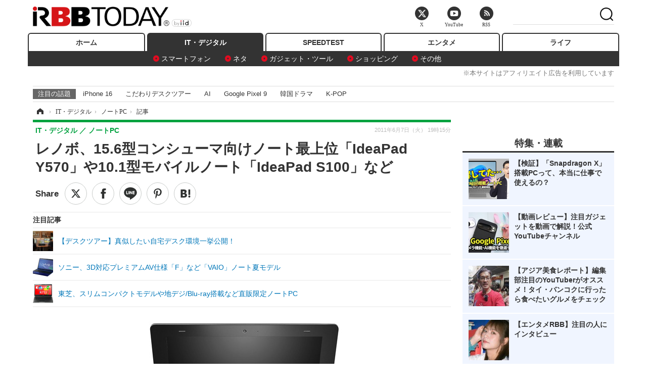

--- FILE ---
content_type: text/html; charset=utf-8
request_url: https://www.rbbtoday.com/article/2011/06/07/77682.html
body_size: 17766
content:
<!doctype html>
<html lang="ja" prefix="og: http://ogp.me/ns#">
<head>
<meta charset="UTF-8">
<meta name="viewport" content="width=1170">
<meta property="fb:app_id" content="213710028647386">
<link rel="stylesheet" href="/base/css/a.css?__=2025122404">
<script type="text/javascript">
(function(w,k,v,k2,v2) {
  w[k]=v; w[k2]=v2;
  var val={}; val[k]=v; val[k2]=v2;
  (w.dataLayer=w.dataLayer||[]).push(val);
})(window, 'tpl_name', 'pages/article', 'tpl_page', 'article_1');
</script>
<script src="/base/scripts/jquery-2.1.3.min.js"></script>
<script type="text/javascript" async src="/base/scripts/a.min.js?__=2025122404"></script>




<!-- Facebook Pixel Code -->
<script>
!function(f,b,e,v,n,t,s){if(f.fbq)return;n=f.fbq=function(){n.callMethod?
n.callMethod.apply(n,arguments):n.queue.push(arguments)};if(!f._fbq)f._fbq=n;
n.push=n;n.loaded=!0;n.version='2.0';n.queue=[];t=b.createElement(e);t.async=!0;
t.src=v;s=b.getElementsByTagName(e)[0];s.parentNode.insertBefore(t,s)}(window,
document,'script','https://connect.facebook.net/en_US/fbevents.js');
fbq('init', '1665201680438262');
fbq('track', 'PageView');
fbq('track', 'ViewContent');
</script>
<noscript><img height="1" width="1" style="display:none"
src="https://www.facebook.com/tr?id=1665201680438262&ev=PageView&noscript=1"
/></noscript>
<!-- DO NOT MODIFY -->
<!-- End Facebook Pixel Code -->




    <title>レノボ、15.6型コンシューマ向けノート最上位「IdeaPad Y570」や10.1型モバイルノート「IdeaPad S100」など | RBB TODAY</title>
  <meta name="keywords" content="IT・デジタル,ビジネス,エンタメ,ライフ,ショッピング,SPEED TEST,イベント/セミナー">
  <meta name="description" content="　レノボは7日、10.1型モバイルノート「IdeaPad S100」と15.6型コンシューマ向け最上位ノート「IdeaPad Y570」、Edgeシリーズ初のデスクトップ「ThinkCentre Edge 91z All-In-One」を発表した。">
  <meta name="thumbnail" content="https://www.rbbtoday.com/imgs/ogp_f/137609.jpg">

        <meta name="twitter:title" content="レノボ、15.6型コンシューマ向けノート最上位「IdeaPad Y570」や10.1型モバイルノート「IdeaPad S100」など | RBB TODAY">
    <meta name="twitter:description" content="　レノボは7日、10.1型モバイルノート「IdeaPad S100」と15.6型コンシューマ向け最上位ノート「IdeaPad Y570」、Edgeシリーズ初のデスクトップ「ThinkCentre Edge 91z All-In-One」を発表した。">
    <meta name="twitter:card" content="summary_large_image">
    <meta name="twitter:site" content="@RBBTODAY">
    <meta name="twitter:url" content="https://www.rbbtoday.com/article/2011/06/07/77682.html">
    <meta name="twitter:image" content="https://www.rbbtoday.com/imgs/ogp_f/137609.jpg">
  
    <meta property="article:modified_time" content="">
  <meta property="og:title" content="レノボ、15.6型コンシューマ向けノート最上位「IdeaPad Y570」や10.1型モバイルノート「IdeaPad S100」など | RBB TODAY">
  <meta property="og:description" content="　レノボは7日、10.1型モバイルノート「IdeaPad S100」と15.6型コンシューマ向け最上位ノート「IdeaPad Y570」、Edgeシリーズ初のデスクトップ「ThinkCentre Edge 91z All-In-One」を発表した。">


<meta property="og:type" content="article">
<meta property="og:site_name" content="RBB TODAY">
<meta property="og:url" content="https://www.rbbtoday.com/article/2011/06/07/77682.html">
<meta property="og:image" content="https://www.rbbtoday.com/imgs/ogp_f/137609.jpg">

<link rel="apple-touch-icon" sizes="76x76" href="/base/images/touch-icon-76.png">
<link rel="apple-touch-icon" sizes="120x120" href="/base/images/touch-icon-120.png">
<link rel="apple-touch-icon" sizes="152x152" href="/base/images/touch-icon-152.png">
<link rel="apple-touch-icon" sizes="180x180" href="/base/images/touch-icon-180.png">

<meta name='robots' content='max-image-preview:large' /><script>var dataLayer = dataLayer || [];dataLayer.push({'customCategory': 'digital','customSubCategory': 'notebook','customProvider': 'RBBTODAY','customAuthorId': '99','customAuthorName': '','customPrimaryGigaId': '1610','customPrimaryGigaName': 'ノートPC'});</script><meta name="cXenseParse:pageclass" content="article">
<meta name="cXenseParse:iid-articleid" content="77682">
<meta name="cXenseParse:iid-article-title" content="レノボ、15.6型コンシューマ向けノート最上位「IdeaPad Y570」や10.1型モバイルノート「IdeaPad S100」など">
<meta name="cXenseParse:iid-page-type" content="記事ページ">
<meta name="cXenseParse:iid-page-name" content="article_1">
<meta name="cXenseParse:iid-category" content="IT・デジタル">
<meta name="cXenseParse:iid-subcategory" content="ノートPC">
<meta name="cXenseParse:iid-hidden-adsense" content="false">
<meta name="cXenseParse:iid-hidden-other-ad" content="false">
<meta name="cXenseParse:iid-giga-name" content="ノートPC">
<meta name="cXenseParse:iid-giga-name" content="デスクトップPC">
<meta name="cXenseParse:iid-giga-name" content="ミニノートPC">
<meta name="cXenseParse:iid-giga-name" content="ミニノート">
<meta name="cXenseParse:iid-giga-name" content="レノボ">
<meta name="cXenseParse:iid-giga-name" content="IT・デジタルトピックス">
<meta name="cXenseParse:iid-giga-info" content="1610:ノートPC">
<meta name="cXenseParse:iid-giga-info" content="1622:デスクトップPC">
<meta name="cXenseParse:iid-giga-info" content="1779:ミニノートPC">
<meta name="cXenseParse:iid-giga-info" content="1759:ミニノート">
<meta name="cXenseParse:iid-giga-info" content="1855:レノボ">
<meta name="cXenseParse:iid-giga-info" content="3313:IT・デジタルトピックス">
<meta name="cXenseParse:iid-article-type" content="通常記事">
<meta name="cXenseParse:iid-provider-name" content="RBB TODAY">
<meta name="cXenseParse:author" content="">
<meta name="cXenseParse:recs:publishtime" content="2011-06-07T19:15:02+0900">
<meta name="cxenseparse:iid-publish-yyyy" content="2011">
<meta name="cxenseparse:iid-publish-yyyymm" content="201106">
<meta name="cxenseparse:iid-publish-yyyymmdddd" content="20110607">
<meta name="cxenseparse:iid-page-total" content="1">
<meta name="cxenseparse:iid-page-current" content="1">
<meta name="cxenseparse:iid-character-count" content="2101">
<script async src="https://cdn.cxense.com/track_banners_init.js"></script>
<link rel="canonical" href="https://www.rbbtoday.com/article/2011/06/07/77682.html">
<link rel="alternate" media="only screen and (max-width: 640px)" href="https://s.rbbtoday.com/article/2011/06/07/77682.html">
<link rel="alternate" type="application/rss+xml" title="RSS" href="https://www.rbbtoday.com/rss20/index.rdf">

</head>

<body class="thm-page-arti-detail page-cate--digital page-cate--digital-notebook page-subcate--notebook " data-nav="digital">
<noscript><iframe src="//www.googletagmanager.com/ns.html?id=GTM-W379ZD"
height="0" width="0" style="display:none;visibility:hidden"></iframe></noscript>
<script>
(function(w,d,s,l,i){w[l]=w[l]||[];w[l].push({'gtm.start':
new Date().getTime(),event:'gtm.js'});var f=d.getElementsByTagName(s)[0],
j=d.createElement(s),dl=l!='dataLayer'?'&l='+l:'';j.async=true;j.src=
'//www.googletagmanager.com/gtm.js?id='+i+dl;f.parentNode.insertBefore(j,f);
})(window,document,'script','dataLayer','GTM-W379ZD');
</script>


<header class="thm-header">
  <div class="header-wrapper cf">
<div class="header-logo">
  <a class="link" href="https://www.rbbtoday.com/" data-sub-title=""><img class="logo" src="/base/images/header-logo.2025122404.png" alt="RBB TODAY | ブロードバンド情報サイト"></a>
</div>
  </div>
<nav class="thm-nav global-nav js-global-nav"><ul class="nav-main-menu js-main-menu"><li class="item js-nav-home nav-home"><a class="link" href="/">ホーム</a><ul class="nav-sub-menu js-sub-menu"></ul><!-- /.nav-sub-menu --></li><!-- /.item --><li class="item js-nav-digital nav-digital"><a class="link" href="/category/digital/">IT・デジタル</a><ul class="nav-sub-menu js-sub-menu"><li class="sub-item"><a  class="link" href="/category/digital/mobilebiz/latest/">スマートフォン</a></li><li class="sub-item"><a  class="link" href="/category/digital/neta/latest/">ネタ</a></li><li class="sub-item"><a  class="link" href="/category/digital/gadget/latest/">ガジェット・ツール</a></li><li class="sub-item"><a  class="link" href="/category/digital/shopping/latest/">ショッピング</a></li><li class="sub-item"><a  class="link" href="/category/digital/others/latest/">その他</a></li></ul><!-- /.nav-sub-menu --></li><!-- /.item --><li class="item js-nav-speed nav-speed"><a class="link" href="https://speed.rbbtoday.com/" target="_blank" rel="noopener">SPEEDTEST</a></li><li class="item js-nav-entertainment nav-entertainment"><a class="link" href="/category/entertainment/">エンタメ</a><ul class="nav-sub-menu js-sub-menu"><li class="sub-item"><a  class="link" href="/category/entertainment/movie/latest/">映画・ドラマ</a></li><li class="sub-item"><a  class="link" href="/category/entertainment/korea/latest/">韓流・K-POP</a></li><li class="sub-item"><a  class="link" href="/category/entertainment/korea-entertainment/latest/">韓国・芸能</a></li><li class="sub-item"><a  class="link" href="/category/entertainment/music/latest/">音楽</a></li><li class="sub-item"><a  class="link" href="/category/entertainment/sports/latest/">スポーツ</a></li><li class="sub-item"><a  class="link" href="/category/entertainment/gravure/latest/">グラビア</a></li><li class="sub-item"><a  class="link" href="/category/entertainment/blog/latest/">ブログ</a></li><li class="sub-item"><a  class="link" href="/category/entertainment/shopping/latest/">ショッピング</a></li><li class="sub-item"><a  class="link" href="/category/entertainment/others/latest/">その他</a></li></ul><!-- /.nav-sub-menu --></li><!-- /.item --><li class="item js-nav-life nav-life"><a class="link" href="/category/life/">ライフ</a><ul class="nav-sub-menu js-sub-menu"><li class="sub-item"><a  class="link" href="/category/life/life-gourmet/latest/">グルメ</a></li><li class="sub-item"><a  class="link" href="/category/life/pet/latest/">ペット</a></li><li class="sub-item"><a  class="link" href="/category/life/shopping/latest/">ショッピング</a></li><li class="sub-item"><a  class="link" href="/category/life/others/latest/">その他</a></li></ul><!-- /.nav-sub-menu --></li><!-- /.item --></ul><!-- /.nav-main-menu --></nav><!-- /.thm-nav --><div style="font-size: .95em; width: 96%; max-width: 1150px; margin:5px auto 0; color:#777; text-align: right;">※本サイトはアフィリエイト広告を利用しています</div>




<dl class="nav-giga cf ">
 <dt class="heading">注目の話題</dt>
 <dd class="keyword">
  <ul>
      <li class="item"><a class="link" href="https://www.rbbtoday.com/article/2024/09/22/223225.html"  target="_blank">iPhone 16</a></li>
      <li class="item"><a class="link" href="https://www.rbbtoday.com/special/4513/recent/" >こだわりデスクツアー</a></li>
      <li class="item"><a class="link" href="https://www.rbbtoday.com/special/2497/recent/"  target="_blank">AI</a></li>
      <li class="item"><a class="link" href="https://www.rbbtoday.com/article/2024/08/23/222587.html"  target="_blank">Google Pixel 9</a></li>
      <li class="item"><a class="link" href="https://www.rbbtoday.com/special/1600/recent/"  target="_blank">韓国ドラマ</a></li>
      <li class="item"><a class="link" href="https://www.rbbtoday.com/special/4579/recent/K-POP"  target="_blank">K-POP</a></li>
  </ul>
 </dd>
</dl>

<!-- global_nav -->
</header>

<div class="thm-body cf">
  <div class="breadcrumb">
<span id="breadcrumbTop"><a class="link" href="https://www.rbbtoday.com/"><span class="item icon icon-bc--home">ホーム</span></a></span>
<i class="separator icon icon-bc--arrow"> › </i>
<span id="BreadcrumbSecond">
  <a class="link" href="/category/digital/">
    <span class="item icon icon-bc--digital">IT・デジタル</span>
  </a>
</span>
<i class="separator icon icon-bc--arrow"> › </i>
<span id="BreadcrumbLast">
  <a class="link" href="/category/digital/notebook/latest/">
    <span class="item icon icon-bc--notebook">ノートPC</span>
  </a>
</span>
<i class="separator icon icon-bc--arrow"> › </i>
    <span class="item">記事</span>
  </div>
  <main class="thm-main">
<header class="arti-header">
      <h1 class="head">レノボ、15.6型コンシューマ向けノート最上位「IdeaPad Y570」や10.1型モバイルノート「IdeaPad S100」など</h1>
    <div class="group">
    <span class="category-group-name">IT・デジタル</span>
    <span class="category-name">ノートPC</span>
  </div>
  <div class="date">
    <time class="pubdate" itemprop="datePublished" datetime="2011-06-07T19:15:02+09:00">2011年6月7日（火） 19時15分</time>
  </div>
</header>


<div class="arti-sharing-wrapper"><ul class="arti-sharing-inner"><li class="item item--twitter"><a class="link clickTracker" href="https://x.com/share?url=https://www.rbbtoday.com/article/2011/06/07/77682.html&text=レノボ、15.6型コンシューマ向けノート最上位「IdeaPad Y570」や10.1型モバイルノート「IdeaPad S100」など" target="_blank" rel="noopener"><svg class="svg-twitter" fill="#000" width="26" viewBox="0 0 24 24" aria-hidden="true" class="r-1nao33i r-4qtqp9 r-yyyyoo r-16y2uox r-8kz0gk r-dnmrzs r-bnwqim r-1plcrui r-lrvibr r-lrsllp"><g><path d="M18.244 2.25h3.308l-7.227 8.26 8.502 11.24H16.17l-5.214-6.817L4.99 21.75H1.68l7.73-8.835L1.254 2.25H8.08l4.713 6.231zm-1.161 17.52h1.833L7.084 4.126H5.117z"></path></g></svg><span class="label">ツイート</span></a></li><li class="item item--facebook"><a class="link clickTracker" href="https://www.facebook.com/sharer/sharer.php?u=https://www.rbbtoday.com/article/2011/06/07/77682.html" target="_blank" rel="noopener"><svg class="svg-facebook" fill="#000" width="11" data-name="facebook" viewBox="0 0 74.9 149.8"><title>facebook</title><path d="M114.1,170.6H80.9v-72H64.3V71.8H80.9V55.7c0-21.9,9.4-34.9,36-34.9H139V47.6H125.2c-10.4,0-11.1,3.8-11.1,10.7V71.7h25.1l-2.9,26.8H114.1v72.1Z" transform="translate(-64.3 -20.8)"/></svg><span class="label">シェア</span></a></li><li class="item item--line"><a class="link clickTracker" href="https://social-plugins.line.me/lineit/share?url=https://www.rbbtoday.com/article/2011/06/07/77682.html" target="_blank" rel="noopener"><svg class="svg-line" fill="#000" data-name="line" xmlns:xlink="http://www.w3.org/1999/xlink" x="0px" y="0px" viewBox="0 0 200 200" enable-background="new 0 0 200 200" xml:space="preserve"><title>LINE</title><path d="M185,87.1c0-38-38.1-68.9-84.9-68.9c-46.8,0-84.9,30.9-84.9,68.9c0,34.1,30.2,62.6,71,68c2.8,0.6,6.5,1.8,7.5,4.2c0.9,2.1,0.6,5.5,0.3,7.7c0,0-1,6-1.2,7.3c-0.4,2.1-1.7,8.4,7.4,4.6c9.1-3.8,48.9-28.8,66.7-49.3h0C179.1,116,185,102.3,185,87.1z M66.8,109.7H50c-2.5,0-4.5-2-4.5-4.5V71.5c0-2.5,2-4.5,4.5-4.5c2.5,0,4.4,2,4.4,4.5v29.3h12.4c2.5,0,4.4,2,4.4,4.4C71.3,107.7,69.3,109.7,66.8,109.7z M84.3,105.2c0,2.5-2,4.5-4.5,4.5c-2.5,0-4.5-2-4.5-4.5V71.5c0-2.5,2-4.5,4.5-4.5c2.5,0,4.5,2,4.5,4.5V105.2z M124.9,105.2c0,1.9-1.2,3.6-3,4.2c-0.5,0.2-0.9,0.2-1.4,0.2c-1.4,0-2.7-0.7-3.6-1.8L99.6,84.3v20.9c0,2.5-2,4.5-4.5,4.5c-2.5,0-4.4-2-4.4-4.5V71.5c0-1.9,1.2-3.6,3-4.2c0.5-0.2,0.9-0.2,1.4-0.2c1.4,0,2.7,0.7,3.6,1.8L116,92.4V71.5c0-2.5,2-4.5,4.5-4.5c2.5,0,4.5,2,4.5,4.5V105.2z M152.2,83.9c2.5,0,4.5,2,4.5,4.5c0,2.5-2,4.4-4.5,4.4h-12.4v8h12.4c2.5,0,4.5,2,4.5,4.4c0,2.5-2,4.5-4.5,4.5h-16.9c-2.4,0-4.4-2-4.4-4.5V88.4c0,0,0,0,0,0V71.5c0-2.5,2-4.5,4.4-4.5h16.9c2.5,0,4.5,2,4.5,4.5c0,2.5-2,4.5-4.5,4.5h-12.4v8H152.2z"/></svg><span class="label">送る</span></a></li><li class="item item--pinterest"><a class="link clickTracker" href="//www.pinterest.com/pin/create/button/?url=https://www.rbbtoday.com/article/2011/06/07/77682.html&media=https://www.rbbtoday.com/imgs/zoom/137609.jpg" data-pin-do="buttonBookmark" target="_blank" rel="noopener"><svg class="svg-pinterest" fill="#333" xmlns="//www.w3.org/2000/svg" viewBox="0 0 774 1000.2" width="22"><path d="M0 359c0-42 8.8-83.7 26.5-125s43-79.7 76-115 76.3-64 130-86S345.7 0 411 0c106 0 193 32.7 261 98s102 142.3 102 231c0 114-28.8 208.2-86.5 282.5S555.3 723 464 723c-30 0-58.2-7-84.5-21s-44.8-31-55.5-51l-40 158c-3.3 12.7-7.7 25.5-13 38.5S259.8 873 253.5 885c-6.3 12-12.7 23.3-19 34s-12.7 20.7-19 30-11.8 17.2-16.5 23.5-9 11.8-13 16.5l-6 8c-2 2.7-4.7 3.7-8 3s-5.3-2.7-6-6c0-.7-.5-5.3-1.5-14s-2-17.8-3-27.5-2-22.2-3-37.5-1.3-30.2-1-44.5 1.3-30.2 3-47.5 4.2-33.3 7.5-48c7.3-31.3 32-135.7 74-313-5.3-10.7-9.7-23.5-13-38.5s-5-27.2-5-36.5l-1-15c0-42.7 10.8-78.2 32.5-106.5S303.3 223 334 223c24.7 0 43.8 8.2 57.5 24.5S412 284.3 412 309c0 15.3-2.8 34.2-8.5 56.5s-13.2 48-22.5 77-16 52.5-20 70.5c-6.7 30-.8 56 17.5 78s42.8 33 73.5 33c52.7 0 96.2-29.8 130.5-89.5S634 402.7 634 318c0-64.7-21-117.5-63-158.5S470.3 98 395 98c-84 0-152.2 27-204.5 81S112 297.7 112 373c0 44.7 12.7 82.3 38 113 8.7 10 11.3 20.7 8 32-1.3 3.3-3.3 11-6 23s-4.7 19.7-6 23c-1.3 7.3-4.7 12.2-10 14.5s-11.3 2.2-18-.5c-39.3-16-68.8-43.5-88.5-82.5S0 411 0 359z"/></svg><span class="label">pinterestでシェアする</span></a></li><li class="item item--hatena"><a class="link clickTracker" href="http://b.hatena.ne.jp/entry/https://www.rbbtoday.com/article/2011/06/07/77682.html" data-hatena-bookmark-title="レノボ、15.6型コンシューマ向けノート最上位「IdeaPad Y570」や10.1型モバイルノート「IdeaPad S100」など" data-hatena-bookmark-layout="simple" title="このエントリーをはてなブックマークに追加" target="_blank" rel="noopener"><svg fill="#222" class="svg-hatena" viewBox="0 0 512 427" style="fill-rule:evenodd;clip-rule:evenodd;stroke-linejoin:round;stroke-miterlimit:2; padding-left:2px;" width="26"><circle cx="464" cy="416" r="48" transform="translate(-64 -96) scale(1.125)"/><path d="M411 0h93.999v284h-94zM135.917 426H0V0h96.06c41.139 0 75.225-.114 104.066 2.58 69.442 6.486 114.829 39.935 114.829 101.387 0 49.112-22.143 78.617-76.824 92.293C274.509 198.73 334 220.546 334 304.195c0 79.134-54.043 106.776-102.083 116.153-28.46 5.555-95.786 5.652-96 5.652zm-28.139-169.985c51.846 0 58.532.59 64.474 1.147 5.941.558 27.894 2.405 38.686 11.96 10.793 9.554 12.91 24.606 12.91 34.867 0 19.625-5.852 33.42-31.787 40.623-13.104 3.639-27.942 4.129-33.298 4.338-3.972.154-25.58.103-50.985.082v-93.017zm0-161.577c28.015 0 48.531-.414 65.44 3.275 13.206 3.47 32.341 7.166 32.341 41.52 0 31.17-23.919 35.749-37.559 38.345-14.489 2.758-60.222 2.458-60.222 2.458V94.438z"/></svg><span class="label">このエントリーをはてなブックマークに追加</span></a></li></ul></div><i class="recommended-ttl">注目記事</i>
<ul class="recommended-list">



<li class="item"><a class="link" href="https://www.rbbtoday.com/special/4513/recent/">
<img class="figure" src="/imgs/img_related_m/951440.jpg" alt="【デスクツアー】真似したい自宅デスク環境一挙公開！・画像" width="260" height="173">
<p class="title">【デスクツアー】真似したい自宅デスク環境一挙公開！</p>
</a></li>




<li class="item"><a class="link" href="/article/2011/06/07/77672.html?pickup_list_click=true">
<img class="figure" src="/imgs/p/MpY7t08CC_Ltnb1K5Sea6U1PHkEQQ0JFREdG/137467.jpg" alt="ソニー、3D対応プレミアムAV仕様「F」など「VAIO」ノート夏モデル 画像" width="80" height="80">
<p class="title">ソニー、3D対応プレミアムAV仕様「F」など「VAIO」ノート夏モデル</p>
</a></li>


<li class="item"><a class="link" href="/article/2011/06/07/77660.html?pickup_list_click=true">
<img class="figure" src="/imgs/p/MpY7t08CC_Ltnb1K5Sea6U1PHkEQQ0JFREdG/137480.jpg" alt="東芝、スリムコンパクトモデルや地デジ/Blu-ray搭載など直販限定ノートPC 画像" width="80" height="80">
<p class="title">東芝、スリムコンパクトモデルや地デジ/Blu-ray搭載など直販限定ノートPC</p>
</a></li>
</ul><div class="arti-content arti-content--horizontal">

  <div class="figure-area">
    <figure class="figure">
      <img class="image" src="/imgs/p/RqJIzsl7cmxG8-cARbeaqilNLEDQQ0JFREdG/137609.jpg" alt="Idea Pad S100 （1067J2J）" width="610" height="400">
    </figure>
      <ul class="thumb-list cf">

        <li class="item"><a class="link" href="/article/img/2011/06/07/77682/137609.html"><img class="image" src="/imgs/p/K1b6_Il35dGfahQhrBXkj01PNkE4QkJFREdG/137609.jpg" alt="Idea Pad S100 （1067J2J）" width="120" height="120"></a></li>

        <li class="item"><a class="link" href="/article/img/2011/06/07/77682/137610.html"><img class="image" src="/imgs/p/K1b6_Il35dGfahQhrBXkj01PNkE4QkJFREdG/137610.jpg" alt="Idea Pad S100 （1067J2J）" width="120" height="120"></a></li>

        <li class="item"><a class="link" href="/article/img/2011/06/07/77682/137611.html"><img class="image" src="/imgs/p/K1b6_Il35dGfahQhrBXkj01PNkE4QkJFREdG/137611.jpg" alt="Idea Pad S100 （1067J2J）" width="120" height="120"></a></li>

        <li class="item"><a class="link" href="/article/img/2011/06/07/77682/137612.html"><img class="image" src="/imgs/p/K1b6_Il35dGfahQhrBXkj01PNkE4QkJFREdG/137612.jpg" alt="Idea Pad S100 （1067J5J）" width="120" height="120"></a></li>

        <li class="item"><a class="link" href="/article/img/2011/06/07/77682/137613.html"><img class="image" src="/imgs/p/K1b6_Il35dGfahQhrBXkj01PNkE4QkJFREdG/137613.jpg" alt="Idea Pad Y570 （0862J3J）" width="120" height="120"></a></li>

        <li class="item"><a class="link" href="/article/img/2011/06/07/77682/137614.html"><img class="image" src="/imgs/p/K1b6_Il35dGfahQhrBXkj01PNkE4QkJFREdG/137614.jpg" alt="Idea Pad Y570 （0862J3J）" width="120" height="120"></a></li>

        <li class="item"><a class="link" href="/article/img/2011/06/07/77682/137615.html"><img class="image" src="/imgs/p/K1b6_Il35dGfahQhrBXkj01PNkE4QkJFREdG/137615.jpg" alt="Idea Pad Y570 （0862J3J）" width="120" height="120"></a></li>

        <li class="item"><a class="link" href="/article/img/2011/06/07/77682/137616.html"><img class="image" src="/imgs/p/K1b6_Il35dGfahQhrBXkj01PNkE4QkJFREdG/137616.jpg" alt="ThinkCentre Edge 91z All-In-One" width="120" height="120"></a></li>
      </ul>

  </div>
<aside class="arti-giga">
  <p class="list-short-title"><a class="linked-title" href="/special/1610/recent/%E3%83%8E%E3%83%BC%E3%83%88PC">ノートPC</a></p>
  <ul class="giga-list">
    <li class="item item--cate-digital item--cate-digital-gadget item--subcate-gadget"><a class="link" href="/article/2023/02/18/206559.html" title="MSIの新製品発表会で新設計の冷却システム搭載PCズラリ！重さ990gのビジネスノートも">MSIの新製品発表会で新設計の冷却システム搭載PCズラリ！重さ990gのビジネスノートも</a></li>
    <li class="item item--cate-digital item--cate-digital-gadget item--subcate-gadget"><a class="link" href="/article/2022/12/23/204952.html" title="20万円台でこの性能はヤバすぎ！　MSIの新作ノート「Prestige 15 A12Uシリーズ」がとことんスペックとコスパを追求">20万円台でこの性能はヤバすぎ！　MSIの新作ノート「Prestige 15 A12Uシリーズ」がとことんスペックとコスパを追求</a></li>
    <li class="item item--cate-digital item--cate-digital-others item--subcate-others"><a class="link" href="/article/2022/07/05/199938.html" title="MSIの最新2in1ノートPC「Summit E13 Flip Evo A12M シリーズ」は、上品な美しさを備えた万能選手だった！">MSIの最新2in1ノートPC「Summit E13 Flip Evo A12M シリーズ」は、上品な美しさを備えた万能選手だった！</a></li>
  </ul>
  <p class="send-msg"><a class="link" href="https://www.iid.co.jp/contact/media_contact.html?recipient=rbb" rel="nofollow"><i class="icon icon--mail"></i>編集部にメッセージを送る</a></p>
</aside>
<article class="arti-body cf cXenseParse editor-revolution">
  　レノボは7日、10.1型モバイルノート「IdeaPad S100」と15.6型コンシューマ向け最上位ノート「IdeaPad Y570」、Edgeシリーズ初のデスクトップ「ThinkCentre Edge 91z All-In-One」を発表した。<br /><br />■軽量小型10.1型モバイルノート「IdeaPad S100」<br /><br />　最薄部16mm、重さ約1.1kgの軽量小型の低価格モバイルノート。カラーはブラック（1067J2J）とホワイト（1067J5J）の2色展開となり、前者の販売開始は10日、後者は7月上旬となる。価格はオープンで、予想実売価格は共に33,000円前後。<br /><br />　解像度1,024×600ピクセルのLEDバックライト付き10.1型ワイドHD液晶を搭載。同社独自の「クイックスタートOS」をボタン操作で起動すれば、Windowsの起動を待たずにインターネットや文書の閲覧などが可能となる。さらに「OneKey Rescue System」を搭載し、システム障害が発生している場所の特定や、データ回復を簡単な動作で実行できる。<br /><br />　Intel Atom プロセッサ N455（1.66GHz）、Windows 7 Starter with Service Pack 32ビット版を搭載。メモリは1GB（最大2GB）、HDDは250GB。無線LANは802.11b/g/n、インターフェースはVGA/USB2.0×3/マイク/ヘッドホン/2in1メディアカードリーダーなど。内蔵カメラは30万画素。バッテリフル充電時の連続稼動時間は3.5時間。本体サイズは幅268×高さ16～25.4×奥行き168mm、重さは1.1kg（バッテリ含む）。<br /><br />■15.6型コンシューマ向け最上位ノート「IdeaPad Y570」<br /><br />　同社のコンシューマ向けノートPC最上位「IdeaPad Yシリーズ」の最新モデル。カラーはダスクブラック（0862J3J）のみ。販売開始は10日、価格はオープンで、予想実売価格は140,000円前後。<br /><br />解像度1,366×768ピクセルのLEDバックライト付き15.6型ワイドHD液晶を搭載。さらに、Intel Core i7-2630QMプロセッサ（2.0GHz）/ NVIDIA Optimusテクノロジ対応/高品質サウンドシステム「SRS Premium Sound」/Blu-rayディスクドライブなど、AV機能を重要視した構成となる。<br /><br />　OSとして、Windows 7 Home Premium with Service Pack 1（SP1） 64ビットを搭載。メモリは4GB（最大8GB）、HDDは750GB＋64GB SSD。インターフェースはVGA/HDMI/USB2.0×1/USB3.0×2/マイク/ヘッドホン/6in1メディアカードリーダーなど。内蔵カメラは200万画素。バッテリフル充電時の連続稼動時間は6.3時間。本体サイズは幅385×高さ22～35.7×奥行き255mm、重さは2.7kg（バッテリ含む）。<br /><br />■Edgeシリーズ初のデスクトップ「ThinkCentre Edge 91z All-In-One」<br /><br />　「ThinkCentreシリーズ」における「Edgeシリーズ」初のデスクトップ。同社Web直販で受注を開始しており、価格はIntel Core i3-2100プロセッサ（3.1GHz）/メモリ2GB（最大8GB）/HDD 500GBの「7075D5J」が84,000円、Intel Core i5-2400sプロセッサ（2.5GHz）/メモリ4GB（最大8GB）/HDD 1TBの「7075D5J」が109,200円。<br /><br />　同製品は、解像度1,920×1,080ピクセルの21.5型ワイド フルHD液晶を搭載したオールインワンタイプ。ベゼル部とLCDの境をなくし、全体をガラスで覆う「インフィニティ・ガラス」をデザインアクセントとした。移動させる際のキャリーハンドル搭載や、PCを利用しない際はキーボードを本体下に収納可能など、利便性を考慮した設計となっている。<br /><br />　外部モニターとしての使用も可能で、画面右下のボタンでVGA入力に切り替えられるほか、「ThinkVantage Technology」の最新機能により、画面管理用ツール「Lenovo View Manager」で画面を最大4分割まで分割して使用できる。さらに、内蔵カメラを使用して離席時に画面を自動ロックする「Autolock」機能など、セキュリティ機能を強化した。<br /><br />　共通スペックとして、OSはWindows 7 Home Premium with Service Pack 1（SP1） 64ビット。インターフェースはHDMI/USB2.0×6/マイク/ヘッドホン/メディアカードリーダーなど。内蔵カメラは200万画素。本体サイズは幅545.2×高さ414.3×奥行き81mm、重さは8.4kg（最大構成）。
</article>
<span class="writer writer-name">《》</span>


</div>







<div id="cxj_e7bccacc120614905fc12f0a7e05017cd0fdaa40"></div>
<script type="text/javascript">
    var cX = window.cX = window.cX || {}; cX.callQueue = cX.callQueue || [];
    cX.CCE = cX.CCE || {}; cX.CCE.callQueue = cX.CCE.callQueue || [];
    cX.CCE.callQueue.push(['run',{
        widgetId: 'e7bccacc120614905fc12f0a7e05017cd0fdaa40',
        targetElementId: 'cxj_e7bccacc120614905fc12f0a7e05017cd0fdaa40',
        width: '100%',
        height: '1'
    }]);
</script>

<script class="recruitment-box-updater"
    data-instance-id="box1"
    data-limit="6"
    data-start="1"
    src="/base/scripts/recruitmentBoxUpdater.js?2025072801"
    data-api-url="https://recruitbox.media.iid.jp/sites/rbbtoday.com.json">
</script>


<div class="cynergi-widget">
  <div style="font-size:14px;font-weight:normal;margin:0;padding:0;">【注目の記事】[PR]</div>
  <div id="itxWidget-1184" class="itx-widget"></div>
  <div id="itxWidget-1069" class="itx-widget"></div>
  <div id="itxWidget-1005" class="itx-widget"></div>
</div>
<script type="text/javascript" async src="https://widget.iid-network.jp/assets/widget.js"></script><ul class="thumb-list cf">

  <li class="item">
    <a class="link" href="/article/img/2011/06/07/77682/137609.html">
      <img class="image" src="/imgs/p/K1b6_Il35dGfahQhrBXkj01PNkE4QkJFREdG/137609.jpg" alt="Idea Pad S100 （1067J2J）" width="120" height="120">
    </a>
  </li>

  <li class="item">
    <a class="link" href="/article/img/2011/06/07/77682/137610.html">
      <img class="image" src="/imgs/p/K1b6_Il35dGfahQhrBXkj01PNkE4QkJFREdG/137610.jpg" alt="Idea Pad S100 （1067J2J）" width="120" height="120">
    </a>
  </li>

  <li class="item">
    <a class="link" href="/article/img/2011/06/07/77682/137611.html">
      <img class="image" src="/imgs/p/K1b6_Il35dGfahQhrBXkj01PNkE4QkJFREdG/137611.jpg" alt="Idea Pad S100 （1067J2J）" width="120" height="120">
    </a>
  </li>

  <li class="item">
    <a class="link" href="/article/img/2011/06/07/77682/137612.html">
      <img class="image" src="/imgs/p/K1b6_Il35dGfahQhrBXkj01PNkE4QkJFREdG/137612.jpg" alt="Idea Pad S100 （1067J5J）" width="120" height="120">
    </a>
  </li>

  <li class="item">
    <a class="link" href="/article/img/2011/06/07/77682/137613.html">
      <img class="image" src="/imgs/p/K1b6_Il35dGfahQhrBXkj01PNkE4QkJFREdG/137613.jpg" alt="Idea Pad Y570 （0862J3J）" width="120" height="120">
    </a>
  </li>

  <li class="item">
    <a class="link" href="/article/img/2011/06/07/77682/137614.html">
      <img class="image" src="/imgs/p/K1b6_Il35dGfahQhrBXkj01PNkE4QkJFREdG/137614.jpg" alt="Idea Pad Y570 （0862J3J）" width="120" height="120">
    </a>
  </li>

  <li class="item">
    <a class="link" href="/article/img/2011/06/07/77682/137615.html">
      <img class="image" src="/imgs/p/K1b6_Il35dGfahQhrBXkj01PNkE4QkJFREdG/137615.jpg" alt="Idea Pad Y570 （0862J3J）" width="120" height="120">
    </a>
  </li>

  <li class="item">
    <a class="link" href="/article/img/2011/06/07/77682/137616.html">
      <img class="image" src="/imgs/p/K1b6_Il35dGfahQhrBXkj01PNkE4QkJFREdG/137616.jpg" alt="ThinkCentre Edge 91z All-In-One" width="120" height="120">
    </a>
  </li>

  <li class="item">
    <a class="link" href="/article/img/2011/06/07/77682/137617.html">
      <img class="image" src="/imgs/p/K1b6_Il35dGfahQhrBXkj01PNkE4QkJFREdG/137617.jpg" alt="ThinkCentre Edge 91z All-In-One" width="120" height="120">
    </a>
  </li>

  <li class="item">
    <a class="link" href="/article/img/2011/06/07/77682/137618.html">
      <img class="image" src="/imgs/p/K1b6_Il35dGfahQhrBXkj01PNkE4QkJFREdG/137618.jpg" alt="ThinkCentre Edge 91z All-In-One" width="120" height="120">
    </a>
  </li>
</ul>

<section class="main-relation-link">
  <h2 class="caption">関連リンク</h2>
  <ul class="relation-link-list">
    <li class="item"><a class="link" href="https://www.rbbtoday.com/special/1610/recent/" rel="nofollow" target="_blank">【特集】ノートPC</a></li>
  </ul>
</section>

<section class="main-pickup">
  <h2 class="caption">関連ニュース</h2>
  <ul class="pickup-list cf">


    <li class="item item--box item--cate-digital item--cate-digital-notebook item--subcate-notebook"><a class="link" href="/article/2011/06/07/77672.html?pickup_list_click=true">
      <article class="pickup-content">
        <img class="figure" src="/imgs/square_medium_large/137467.jpg" alt="ソニー、3D対応プレミアムAV仕様「F」など「VAIO」ノート夏モデル 画像" width="200" height="200">
        <span class="figcaption">ソニー、3D対応プレミアムAV仕様「F」など「VAIO」ノート夏モデル<time class="date" datetime="2011-06-07T16:15:03+09:00">2011.6.7(火) 16:15</time></span>
      </article>
    </a></li>

    <li class="item item--box item--cate-digital item--cate-digital-notebook item--subcate-notebook"><a class="link" href="/article/2011/06/07/77660.html?pickup_list_click=true">
      <article class="pickup-content">
        <img class="figure" src="/imgs/square_medium_large/137480.jpg" alt="東芝、スリムコンパクトモデルや地デジ/Blu-ray搭載など直販限定ノートPC 画像" width="200" height="200">
        <span class="figcaption">東芝、スリムコンパクトモデルや地デジ/Blu-ray搭載など直販限定ノートPC<time class="date" datetime="2011-06-07T12:15:02+09:00">2011.6.7(火) 12:15</time></span>
      </article>
    </a></li>

    <li class="item item--box item--cate-digital item--cate-digital-notebook item--subcate-notebook"><a class="link" href="/article/2011/06/02/77547.html?pickup_list_click=true">
      <article class="pickup-content">
        <img class="figure" src="/imgs/square_medium_large/137067.jpg" alt="東芝、グラフィックス強化や地デジ/Blu-ray搭載などハイスタンダード直販限定ノート 画像" width="200" height="200">
        <span class="figcaption">東芝、グラフィックス強化や地デジ/Blu-ray搭載などハイスタンダード直販限定ノート<time class="date" datetime="2011-06-02T19:20:27+09:00">2011.6.2(木) 19:20</time></span>
      </article>
    </a></li>

    <li class="item item--box item--cate-digital item--cate-digital-notebook item--subcate-notebook"><a class="link" href="/article/2011/06/01/77468.html?pickup_list_click=true">
      <article class="pickup-content">
        <img class="figure" src="/imgs/square_medium_large/136732.jpg" alt="レノボ、「ThinkPad Edge」シリーズ最軽量の12.5型液晶ビジネスノート 画像" width="200" height="200">
        <span class="figcaption">レノボ、「ThinkPad Edge」シリーズ最軽量の12.5型液晶ビジネスノート<time class="date" datetime="2011-06-01T10:15:02+09:00">2011.6.1(水) 10:15</time></span>
      </article>
    </a></li>
  </ul>
</section>
<section class="main-feature">
  <h2 class="caption">特集</h2>
  <div class="feature-group">
    <h3 class="feature-title"><a class="link" href="/special/1610/recent/%E3%83%8E%E3%83%BC%E3%83%88PC">ノートPC</a></h3>
    <ul class="feature-list cf">

      <li class="item item--main item--cate-digital item--cate-digital-gadget item--subcate-gadget"><a class="link" href="/article/2023/02/18/206559.html">
        <article class="feature-content">
          <img class="figure" src="/imgs/p/80QnbhSu7Qc8HqNqhlkEqilOSkHtQ0JFREdG/760296.jpg" alt="MSIの新製品発表会で新設計の冷却システム搭載PCズラリ！重さ990gのビジネスノートも" width="260" height="173">
          <span class="figcaption">
            <span class="title">MSIの新製品発表会で新設計の冷却システム搭載PCズラリ！重さ990gのビジネスノートも</span>
            <time class="date" datetime="2023-02-18T22:24:58+09:00">2023年2月18日</time>
            <p class="lead">エムエスアイコンピュータージャパン（MSI）は、プロゲーマーか…</p>
          </span>
        </article>
      </a></li>

      <li class="item item--sub item--cate-digital item--cate-digital-gadget item--subcate-gadget"><a class="link" href="/article/2022/12/23/204952.html">
        <article class="feature-content">
          <img class="figure" src="/imgs/p/80QnbhSu7Qc8HqNqhlkEqilOSkHtQ0JFREdG/752913.jpg" alt="20万円台でこの性能はヤバすぎ！　MSIの新作ノート「Prestige 15 A12Uシリーズ」がとことんスペックとコスパを追求" width="260" height="173">
          <span class="figcaption">
            <span class="title">20万円台でこの性能はヤバすぎ！　MSIの新作ノート「Prestige 15 A12Uシリーズ」がとことんスペックとコスパを追求</span>
            <time class="date" datetime="2022-12-23T12:00:03+09:00">2022年12月23日</time>
          </span>
        </article>
      </a></li>

      <li class="item item--sub item--cate-digital item--cate-digital-others item--subcate-others"><a class="link" href="/article/2022/07/05/199938.html">
        <article class="feature-content">
          <img class="figure" src="/imgs/p/80QnbhSu7Qc8HqNqhlkEqilOSkHtQ0JFREdG/734633.jpg" alt="MSIの最新2in1ノートPC「Summit E13 Flip Evo A12M シリーズ」は、上品な美しさを備えた万能選手だった！" width="260" height="173">
          <span class="figcaption">
            <span class="title">MSIの最新2in1ノートPC「Summit E13 Flip Evo A12M シリーズ」は、上品な美しさを備えた万能選手だった！</span>
            <time class="date" datetime="2022-07-05T12:00:05+09:00">2022年7月5日</time>
          </span>
        </article>
      </a></li>
    </ul>
  </div>
  <div class="feature-group">
    <h3 class="feature-title"><a class="link" href="/special/1622/recent/%E3%83%87%E3%82%B9%E3%82%AF%E3%83%88%E3%83%83%E3%83%97PC">デスクトップPC</a></h3>
    <ul class="feature-list cf">

      <li class="item item--main item--cate-digital item--cate-digital-hardware item--subcate-hardware"><a class="link" href="/article/2017/05/26/151933.html">
        <article class="feature-content">
          <img class="figure" src="/imgs/p/80QnbhSu7Qc8HqNqhlkEqilOSkHtQ0JFREdG/566305.jpg" alt="Surface Studioは「ハードとソフトの新しい融合」……米マイクロソフト・Panay氏" width="260" height="173">
          <span class="figcaption">
            <span class="title">Surface Studioは「ハードとソフトの新しい融合」……米マイクロソフト・Panay氏</span>
            <time class="date" datetime="2017-05-26T22:11:47+09:00">2017年5月26日</time>
            <p class="lead">　マイクロソフトは26日、都内でSurfaceファミリーの製品発表会…</p>
          </span>
        </article>
      </a></li>

      <li class="item item--sub item--cate-digital item--cate-digital-enterprise item--subcate-enterprise"><a class="link" href="/article/2016/06/09/142632.html">
        <article class="feature-content">
          <img class="figure" src="/imgs/p/80QnbhSu7Qc8HqNqhlkEqilOSkHtQ0JFREdG/527057.jpg" alt="PCの電源コードを引っ張って抜かないでくだ……抜けません" width="260" height="173">
          <span class="figcaption">
            <span class="title">PCの電源コードを引っ張って抜かないでくだ……抜けません</span>
            <time class="date" datetime="2016-06-09T18:15:06+09:00">2016年6月9日</time>
          </span>
        </article>
      </a></li>

      <li class="item item--sub item--cate-digital item--cate-digital-desktop item--subcate-desktop"><a class="link" href="/article/2016/02/17/139719.html">
        <article class="feature-content">
          <img class="figure" src="/imgs/p/80QnbhSu7Qc8HqNqhlkEqilOSkHtQ0JFREdG/507719.jpg" alt="積み木のように機能を拡張できる小型デスクトップPC、日本エイサーが発売" width="260" height="173">
          <span class="figcaption">
            <span class="title">積み木のように機能を拡張できる小型デスクトップPC、日本エイサーが発売</span>
            <time class="date" datetime="2016-02-17T14:28:47+09:00">2016年2月17日</time>
          </span>
        </article>
      </a></li>
    </ul>
  </div>
  <div class="feature-group">
    <h3 class="feature-title"><a class="link" href="/special/1779/recent/%E3%83%9F%E3%83%8B%E3%83%8E%E3%83%BC%E3%83%88PC">ミニノートPC</a></h3>
    <ul class="feature-list cf">

      <li class="item item--main item--cate-digital item--cate-digital-others item--subcate-others"><a class="link" href="/article/2016/03/07/140337.html">
        <article class="feature-content">
          <img class="figure" src="/imgs/p/80QnbhSu7Qc8HqNqhlkEqilOSkHtQ0JFREdG/510717.jpg" alt="十字キーやLRボタンも！Windows10搭載の超小型ゲーミングPC" width="260" height="173">
          <span class="figcaption">
            <span class="title">十字キーやLRボタンも！Windows10搭載の超小型ゲーミングPC</span>
            <time class="date" datetime="2016-03-07T22:19:07+09:00">2016年3月7日</time>
            <p class="lead">クラウドファンディングサイト「Indiegogo」にて、「GPD WIN」…</p>
          </span>
        </article>
      </a></li>

      <li class="item item--sub item--cate-digital item--cate-digital-notebook item--subcate-notebook"><a class="link" href="/article/2016/01/05/138373.html">
        <article class="feature-content">
          <img class="figure" src="/imgs/p/80QnbhSu7Qc8HqNqhlkEqilOSkHtQ0JFREdG/500356.jpg" alt="【オトナのガジェット研究所】ポメラとノートPCの“いいとこ取り”!? キングジム「ポータブック」を本音レポート" width="260" height="173">
          <span class="figcaption">
            <span class="title">【オトナのガジェット研究所】ポメラとノートPCの“いいとこ取り”!? キングジム「ポータブック」を本音レポート</span>
            <time class="date" datetime="2016-01-05T07:30:06+09:00">2016年1月5日</time>
          </span>
        </article>
      </a></li>

      <li class="item item--sub item--cate-digital item--cate-digital-photo-report item--subcate-photo-report"><a class="link" href="/article/2013/04/12/106242.html">
        <article class="feature-content">
          <img class="figure" src="/imgs/p/80QnbhSu7Qc8HqNqhlkEqilOSkHtQ0JFREdG/286836.jpg" alt="旅行・出張向き、有線LANをワイヤレス化する小型無線LANアクセスポイント「mySpot」" width="260" height="173">
          <span class="figcaption">
            <span class="title">旅行・出張向き、有線LANをワイヤレス化する小型無線LANアクセスポイント「mySpot」</span>
            <time class="date" datetime="2013-04-12T09:24:08+09:00">2013年4月12日</time>
          </span>
        </article>
      </a></li>
    </ul>
  </div>
  <div class="feature-group">
    <h3 class="feature-title"><a class="link" href="/special/1759/recent/%E3%83%9F%E3%83%8B%E3%83%8E%E3%83%BC%E3%83%88">ミニノート</a></h3>
    <ul class="feature-list cf">

      <li class="item item--main item--cate-digital item--cate-digital-notebook item--subcate-notebook"><a class="link" href="/article/2011/04/22/76447.html">
        <article class="feature-content">
          <img class="figure" src="/imgs/p/80QnbhSu7Qc8HqNqhlkEqilOSkHtQ0JFREdG/133352.jpg" alt="パナソニック、世界最長16.5時間バッテリ駆動などレッツノート2011年夏モデル" width="260" height="173">
          <span class="figcaption">
            <span class="title">パナソニック、世界最長16.5時間バッテリ駆動などレッツノート2011年夏モデル</span>
            <time class="date" datetime="2011-04-22T16:15:03+09:00">2011年4月22日</time>
            <p class="lead">　パナソニックは22日、ノートPC「Let's note」の個人向け店頭…</p>
          </span>
        </article>
      </a></li>

      <li class="item item--sub item--cate-digital item--cate-digital-notebook item--subcate-notebook"><a class="link" href="/article/2010/03/05/66161.html">
        <article class="feature-content">
          <img class="figure" src="/imgs/p/80QnbhSu7Qc8HqNqhlkEqilOSkHtQ0JFREdG/97576.jpg" alt="今回は蝶がモチーフ！——米HP、ヴィヴィアン・タムとコラボのミニノート" width="260" height="173">
          <span class="figcaption">
            <span class="title">今回は蝶がモチーフ！——米HP、ヴィヴィアン・タムとコラボのミニノート</span>
            <time class="date" datetime="2010-03-05T16:53:31+09:00">2010年3月5日</time>
          </span>
        </article>
      </a></li>

      <li class="item item--sub item--cate-digital item--cate-digital-notebook item--subcate-notebook"><a class="link" href="/article/2010/02/04/65459.html">
        <article class="feature-content">
          <img class="figure" src="/imgs/p/80QnbhSu7Qc8HqNqhlkEqilOSkHtQ0JFREdG/94843.jpg" alt="日本HP、マルチタッチ対応ミニノート「HP Mini 5102 Notebook PC」" width="260" height="173">
          <span class="figcaption">
            <span class="title">日本HP、マルチタッチ対応ミニノート「HP Mini 5102 Notebook PC」</span>
            <time class="date" datetime="2010-02-04T13:16:50+09:00">2010年2月4日</time>
          </span>
        </article>
      </a></li>
    </ul>
  </div>
  <div class="feature-group">
    <h3 class="feature-title"><a class="link" href="/special/1855/recent/%E3%83%AC%E3%83%8E%E3%83%9C">レノボ</a></h3>
    <ul class="feature-list cf">

      <li class="item item--main item--cate-digital item--cate-digital-hardware item--subcate-hardware"><a class="link" href="/article/2021/06/15/189527.html">
        <article class="feature-content">
          <img class="figure" src="/imgs/p/80QnbhSu7Qc8HqNqhlkEqilOSkHtQ0JFREdG/701500.jpg" alt="“テレワークでの使い勝手”を本気で考えた「Lenovo Yoga Slim 750」は、最高の時短マシンだった！" width="260" height="173">
          <span class="figcaption">
            <span class="title">“テレワークでの使い勝手”を本気で考えた「Lenovo Yoga Slim 750」は、最高の時短マシンだった！</span>
            <time class="date" datetime="2021-06-15T10:00:03+09:00">2021年6月15日</time>
            <p class="lead">　昨年の今頃は“急場の対応”という印象だったテレワークが、今…</p>
          </span>
        </article>
      </a></li>

      <li class="item item--sub item--cate-digital item--cate-digital-hardware item--subcate-hardware"><a class="link" href="/article/2021/03/19/187156.html">
        <article class="feature-content">
          <img class="figure" src="/imgs/p/80QnbhSu7Qc8HqNqhlkEqilOSkHtQ0JFREdG/694166.jpg" alt="堅牢・軽量・高性能の「Lenovo Yoga Slim 750i Carbon」を新生活のお供にしたら、テレワークがめっちゃ捗った！" width="260" height="173">
          <span class="figcaption">
            <span class="title">堅牢・軽量・高性能の「Lenovo Yoga Slim 750i Carbon」を新生活のお供にしたら、テレワークがめっちゃ捗った！</span>
            <time class="date" datetime="2021-03-19T12:00:07+09:00">2021年3月19日</time>
          </span>
        </article>
      </a></li>

      <li class="item item--sub item--cate-digital item--cate-digital-mobilebiz item--subcate-mobilebiz"><a class="link" href="/article/2016/12/06/147648.html">
        <article class="feature-content">
          <img class="figure" src="/imgs/p/80QnbhSu7Qc8HqNqhlkEqilOSkHtQ0JFREdG/549682.jpg" alt="レノボ、重ねることで機能拡張できるモバイルプロジェクター発売" width="260" height="173">
          <span class="figcaption">
            <span class="title">レノボ、重ねることで機能拡張できるモバイルプロジェクター発売</span>
            <time class="date" datetime="2016-12-06T12:19:31+09:00">2016年12月6日</time>
          </span>
        </article>
      </a></li>
    </ul>
  </div>
  <div class="feature-group">
    <h3 class="feature-title"><a class="link" href="/special/3313/recent/IT%E3%83%BB%E3%83%87%E3%82%B8%E3%82%BF%E3%83%AB%E3%83%88%E3%83%94%E3%83%83%E3%82%AF%E3%82%B9">IT・デジタルトピックス</a></h3>
    <ul class="feature-list cf">

      <li class="item item--main item--cate-digital item--cate-digital-others item--subcate-others"><a class="link" href="/article/2026/01/13/242241.html">
        <article class="feature-content">
          <img class="figure" src="/imgs/p/80QnbhSu7Qc8HqNqhlkEqilOSkHtQ0JFREdG/975345.jpg" alt="【デスクツアー】クローゼットが“秘密基地”に！「押入れデスク」を快適な作業空間に!!" width="260" height="173">
          <span class="figcaption">
            <span class="title">【デスクツアー】クローゼットが“秘密基地”に！「押入れデスク」を快適な作業空間に!!</span>
            <time class="date" datetime="2026-01-13T17:25:06+09:00">2026年1月13日</time>
            <p class="lead">賃貸クローゼットを活用した押入れデスクの工夫と、充実した手…</p>
          </span>
        </article>
      </a></li>

      <li class="item item--sub item--cate-digital item--cate-digital-others item--subcate-others"><a class="link" href="/article/2026/01/06/241925.html">
        <article class="feature-content">
          <img class="figure" src="/imgs/p/80QnbhSu7Qc8HqNqhlkEqilOSkHtQ0JFREdG/978234.jpg" alt="【10G回線導入レポ】KDDIの1G回線からソフトバンクの10G回線へ乗り換え！4Gbpsオーバーの速度も" width="260" height="173">
          <span class="figcaption">
            <span class="title">【10G回線導入レポ】KDDIの1G回線からソフトバンクの10G回線へ乗り換え！4Gbpsオーバーの速度も</span>
            <time class="date" datetime="2026-01-06T20:08:00+09:00">2026年1月6日</time>
          </span>
        </article>
      </a></li>

      <li class="item item--sub item--cate-digital item--cate-digital-gadget item--subcate-gadget"><a class="link" href="/article/2025/12/25/241580.html">
        <article class="feature-content">
          <img class="figure" src="/imgs/p/80QnbhSu7Qc8HqNqhlkEqilOSkHtQ0JFREdG/970426.png" alt="【検証】「Snapdragon X」搭載PCって、本当に仕事で使えるの？" width="260" height="173">
          <span class="figcaption">
            <span class="title">【検証】「Snapdragon X」搭載PCって、本当に仕事で使えるの？</span>
            <time class="date" datetime="2025-12-25T20:37:08+09:00">2025年12月25日</time>
          </span>
        </article>
      </a></li>
    </ul>
  </div>
</section>



<section class="main-feature linkbox">
  <div class="feature-group">
  <h2 class="caption">ピックアップ</h2>
  <ul class="feature-list cf">

      <li class="item item--sub"><a class="link" href="https://www.rbbtoday.com/special/1766/recent/"  target="_blank" >
        <article class="feature-content">

          <img class="figure" src="/imgs/p/80QnbhSu7Qc8HqNqhlkEqilOSkHtQ0JFREdG/525439.jpg" alt="【特集】インタビュー" width="260" height="173">
          <span class="figcaption">
            <span class="title">【特集】インタビュー</span>
           </span>
        </article>
      </a></li>
      <li class="item item--sub"><a class="link" href="/special/4170/recent/%E3%82%A8%E3%83%B3%E3%82%B8%E3%83%8B%E3%82%A2%E5%A5%B3%E5%AD%90"  target="_blank" >
        <article class="feature-content">

          <img class="figure" src="/imgs/p/80QnbhSu7Qc8HqNqhlkEqilOSkHtQ0JFREdG/511972.jpg" alt="連載・今週のエンジニア女子" width="260" height="173">
          <span class="figcaption">
            <span class="title">連載・今週のエンジニア女子</span>
           </span>
        </article>
      </a></li>
      <li class="item item--sub"><a class="link" href="/special/4264/recent/%E8%BF%91%E6%9C%AA%E6%9D%A5%EF%BC%81%E3%82%B9%E3%83%9E%E3%83%BC%E3%83%88%E3%83%AD%E3%83%83%E3%82%AF%E3%81%AE%E4%B8%96%E7%95%8C"  target="_blank" >
        <article class="feature-content">

          <img class="figure" src="/imgs/p/80QnbhSu7Qc8HqNqhlkEqilOSkHtQ0JFREdG/515384.jpg" alt="【特集】近未来！スマートロックの世界" width="260" height="173">
          <span class="figcaption">
            <span class="title">【特集】近未来！スマートロックの世界</span>
           </span>
        </article>
      </a></li>
  </ul>
  </div>
</section>


<script src="https://one.adingo.jp/tag/rbbtoday/bc13520a-743a-4c1e-a172-ed754bb92a92.js"></script>


  </main>
  <aside class="thm-aside">




<script type="text/x-handlebars-template" id="box-pickup-list-6971f914cf7b7">
{{#*inline &quot;li&quot;}}
&lt;li class=&quot;item&quot;&gt;
  &lt;a class=&quot;link&quot; href=&quot;{{link}}&quot; target=&quot;{{target}}&quot; rel=&quot;{{rel}}&quot;&gt;
    &lt;article class=&quot;side-content&quot;&gt;
      {{#if image_url}}
      &lt;img class=&quot;figure&quot; src=&quot;{{image_url}}&quot; alt=&quot;&quot; width=&quot;{{width}}&quot; height=&quot;{{height}}&quot;&gt;
      {{/if}}
      &lt;span class=&quot;figcaption&quot;&gt;
      &lt;span class=&quot;title&quot;&gt;{{{link_text}}}&lt;/span&gt;
{{#if attributes.subtext}}
      &lt;p class=&quot;caption&quot;&gt;{{{attributes.subtext}}}&lt;/p&gt;
{{/if}}
    &lt;/span&gt;
    &lt;/article&gt;
  &lt;/a&gt;
&lt;/li&gt;
{{/inline}}

&lt;h2 class=&quot;caption&quot;&gt;&lt;span class=&quot;inner&quot;&gt;特集・連載&lt;/span&gt;&lt;/h2&gt;
&lt;ul class=&quot;pickup-list&quot;&gt;
{{#each items}}
{{&gt; li}}
{{/each}}
&lt;/ul&gt;
</script>
<section class="sidebox sidebox-pickup special"
        data-link-label="特集・連載" data-max-link="5"
        data-template-id="box-pickup-list-6971f914cf7b7" data-image-path="/p/MpY7t08CC_Ltnb1K5Sea6U1PHkEQQ0JFREdG"
        data-no-image="" data-with-image="yes"
        data-highlight-image-path=""
        data-with-subtext="yes"></section>
<section class="sidebox sidebox-news">
  <h2 class="caption"><span class="inner">最新ニュース</span></h2>
  <ul class="news-list">

<li class="item item--highlight">
  <a class="link" href="/article/2026/01/22/242734.html"><article class="side-content">
    <img class="figure" src="/imgs/p/ZVQDFTN5UqxVE2Ad94_CpClOJkGwQ0JFREdG/982836.jpg" alt="ATEEZ・ソンファ＆ミンギ、パリ・ファッションウィークで存在感！“グローバルファッションアイコン”ぶりを証明 画像" width="360" height="240">
    <span class="figcaption">ATEEZ・ソンファ＆ミンギ、パリ・ファッションウィークで存在感！“グローバルファッションアイコン”ぶりを証明</span>
  </article></a>
</li>

<li class="item">
  <a class="link" href="/article/2026/01/22/242733.html"><article class="side-content">
    <img class="figure" src="/imgs/p/K1b6_Il35dGfahQhrBXkj01PNkE4QkJFREdG/982244.jpg" alt="西野カナ、活動再開後初のブロンドヘアに！新曲「君のせい」ビジュアル公開 画像" width="120" height="120">
    <span class="figcaption">西野カナ、活動再開後初のブロンドヘアに！新曲「君のせい」ビジュアル公開</span>
  </article></a>
</li>

<li class="item">
  <a class="link" href="/article/2026/01/22/242732.html"><article class="side-content">
    <img class="figure" src="/imgs/p/K1b6_Il35dGfahQhrBXkj01PNkE4QkJFREdG/982819.jpg" alt="「200億ウォン脱税疑惑」のチャウヌ、モデル務めるコスメブランドが動画を非公開に…X投稿も削除 画像" width="120" height="120">
    <span class="figcaption">「200億ウォン脱税疑惑」のチャウヌ、モデル務めるコスメブランドが動画を非公開に…X投稿も削除</span>
  </article></a>
</li>

<li class="item">
  <a class="link" href="/article/2026/01/22/242731.html"><article class="side-content">
    <img class="figure" src="/imgs/p/K1b6_Il35dGfahQhrBXkj01PNkE4QkJFREdG/982814.jpg" alt="日本人メンバーも所属のizna、K-POP授賞式「Visa×2026 MAMA AWARDS」アンバサダーに就任 画像" width="120" height="120">
    <span class="figcaption">日本人メンバーも所属のizna、K-POP授賞式「Visa×2026 MAMA AWARDS」アンバサダーに就任</span>
  </article></a>
</li>

<li class="item">
  <a class="link" href="/article/2026/01/22/242730.html"><article class="side-content">
    <img class="figure" src="/imgs/p/K1b6_Il35dGfahQhrBXkj01PNkE4QkJFREdG/982773.jpg" alt="森香澄、第一志望のフジテレビ最終選考で大ミス連発 画像" width="120" height="120">
    <span class="figcaption">森香澄、第一志望のフジテレビ最終選考で大ミス連発</span>
  </article></a>
</li>
  </ul>
  <a class="more" href="/article/"><span class="circle-arrow">最新ニュースをもっと見る</span></a>
</section>


<script class="recruitment-box-updater"
    data-instance-id="box2"
    data-limit="4"
    data-start="1"
    src="/base/scripts/recruitmentBoxUpdater.js?2025072801"
    data-api-url="https://recruitbox.media.iid.jp/sites/rbbtoday.com.json">
</script>




<section class="sidebox sidebox-pickup release prtimes2-today ">
  <h2 class="caption">
    <span class="inner">新着リリース一覧</span>
    <img src="https://www.rbbtoday.com/base/images/press_release_provider-prtimes2-today.png" alt="PR TIMES" class="logo">
  </h2>
  <ul class="pickup-list">
    <li class="item">
      <a class="link" href="https://www.rbbtoday.com/release/prtimes2-today/20260122/1192973.html"><article class="side-content">
        <img class="figure" alt="注意喚起：　弊社理事長の戸村智憲をメール送信者名に表示した不審なメールが複数見受けられました（本文例：今会社にいますか？）【日本マネジメント総合研究所合同会社】" src="/release/imgs/list/7101825.jpg">
        <span class="figcaption">
          <span class="title">注意喚起：　弊社理事長の戸村智憲をメール送信者名に表示した不審なメールが複数見受けられました（本文例：今会社にいますか？）【日本マネジメント総合研究所合同会社】</span>
        </span>
      </article></a>
    </li>
  </ul>
  <a class="more" href="/release/prtimes2-today/"><span class="circle-arrow">リリース一覧をもっと見る</span></a>
</section>



  </aside>
</div>
<div class="thm-footer">
<!-- ========== footer navi components ========== -->
  <div class="footer-nav">
    <section class="footer-nav-wrapper inner">
      <h2 class="footer-logo"><a class="link" href="/"><img class="logo" src="/base/images/header-logo.png" alt=""></a></h2>

<!-- ========== footer site map components ========== -->
      <nav class="footer-sitemap">
        <ul class="sitemap-list cf">

         <li class="item item--nav-digital"><a class="link" href="/category/digital/">IT・デジタル</a>
            <ul class="sitemap-sub-list">
              
                              <li class="sub-item"><a class="link" href="/category/digital/mobilebiz/latest/">スマートフォン</a></li>
                              <li class="sub-item"><a class="link" href="/category/digital/neta/latest/">ネタ</a></li>
                              <li class="sub-item"><a class="link" href="/category/digital/gadget/latest/">ガジェット・ツール</a></li>
                              <li class="sub-item"><a class="link" href="/category/digital/shopping/latest/">ショッピング</a></li>
                              <li class="sub-item"><a class="link" href="/category/digital/others/latest/">その他</a></li>
                          </ul><!-- /.sitemap-sub-list -->
         </li>
          <li class="item item--nav-speed"><a class="link" href="https://speed.rbbtoday.com/" target="_blank" rel="noopener">SPEEDTEST</a></li>
          <li class="item item--nav-entertainment"><a class="link" href="/category/entertainment/">エンタメ</a>
            <ul class="sitemap-sub-list">
              
                              <li class="sub-item"><a class="link" href="/category/entertainment/movie/latest/">映画・ドラマ</a></li>
                              <li class="sub-item"><a class="link" href="/category/entertainment/korea/latest/">韓流・K-POP</a></li>
                              <li class="sub-item"><a class="link" href="/category/entertainment/korea-entertainment/latest/">韓国・芸能</a></li>
                              <li class="sub-item"><a class="link" href="/category/entertainment/music/latest/">音楽</a></li>
                              <li class="sub-item"><a class="link" href="/category/entertainment/sports/latest/">スポーツ</a></li>
                              <li class="sub-item"><a class="link" href="/category/entertainment/gravure/latest/">グラビア</a></li>
                              <li class="sub-item"><a class="link" href="/category/entertainment/blog/latest/">ブログ</a></li>
                              <li class="sub-item"><a class="link" href="/category/entertainment/shopping/latest/">ショッピング</a></li>
                              <li class="sub-item"><a class="link" href="/category/entertainment/others/latest/">その他</a></li>
                          </ul><!-- /.sitemap-sub-list -->           
         </li>
         <li class="item item--nav-life"><a class="link" href="/category/life/">ライフ</a>
            <ul class="sitemap-sub-list">
              
                              <li class="sub-item"><a class="link" href="/category/life/life-gourmet/latest/">グルメ</a></li>
                              <li class="sub-item"><a class="link" href="/category/life/pet/latest/">ペット</a></li>
                              <li class="sub-item"><a class="link" href="/category/life/shopping/latest/">ショッピング</a></li>
                              <li class="sub-item"><a class="link" href="/category/life/others/latest/">その他</a></li>
                          </ul><!-- /.sitemap-sub-list -->
         </li>

        </ul><!-- /.sitemap-list -->

        <ul class="sitemap-list pr cf">
          <li class="item item--nav-s"><a class="link" href="/release/prtimes2-today/">PR TIMES</a></li>
          <li class="item item--nav-s"><a class="link" href="/pages/ad/atpress.html">@Press</a></li>
          <li class="item item--nav-s"><a class="link" href="/release/dreamnews/">DreamNews</a></li>
          <li class="item item--nav-l"><a class="link" href="/release/kyodonews_kokunai/">共同通信PRワイヤー(国内)</a></li>
          <li class="item item--nav-l"><a class="link" href="/release/kyodonews_kaigai/">共同通信PRワイヤー(海外)</a></li>
        </ul><!-- /.sitemap-list -->
      </nav><!-- /.footer-sitemap -->
<!-- ========== footer site map components ========== -->

<!-- ========== footer control components ========== -->
      <div class="footer-control">
        <ul class="control-list cf">
          <li class="item item--social">
            <a class="link icon icon--header-twitter" href="https://twitter.com/RBBTODAY" target="_blank">X</a>
            <a class="link icon icon--header-youtube" href="https://www.youtube.com/user/rbbtodaycom" target="_blank">YouTube</a>
            <a class="link icon icon--header-feed" href="https://www.rbbtoday.com/rss20/index.rdf" target="_blank">RSS</a>
          </li>
        </ul><!-- /.footer-nav-list -->
      </div>
<!-- ========== footer control components ========== -->

    </section><!-- /.footer-nav-wrapper -->
  </div><!-- /.footer-nav -->
<!-- ========== footer navi components ========== --><!-- ========== iid common footer ========== -->
  <footer class="footer-common-link">

    <nav class="common-link-nav inner">
      <ul class="common-link-list cf">
        <li class="item"><a class="link" href="https://www.iid.co.jp/contact/media_contact.html?recipient=rbb">お問い合わせ</a></li>
        <li class="item"><a class="link" href="https://media.iid.co.jp/media/rbbtoday" target="_blank">広告掲載のお問い合わせ</a></li>
        <li class="item"><a class="link" href="http://www.iid.co.jp/company/" target="_blank" rel="nofollow">会社概要</a></li>
        <li class="item"><a class="link" href="http://www.iid.co.jp/company/pp.html" target="_blank" rel="nofollow">個人情報保護方針</a></li>
        <li class="item"><a class="link" href="http://www.iid.co.jp/news/" target="_blank" rel="nofollow">イードからのリリース情報</a></li>
        <li class="item"><a class="link" href="http://www.iid.co.jp/recruit/" target="_blank" rel="nofollow">スタッフ募集</a></li>
        <li class="item item--copyright item--affiliate">紹介した商品/サービスを購入、契約した場合に、売上の一部が弊社サイトに還元されることがあります。</li>
        <li class="item item--copyright">当サイトに掲載の記事・見出し・写真・画像の無断転載を禁じます。Copyright &copy; 2026 IID, Inc.</li>
      </ul>
    </nav>

  </footer><!-- /.footer-common-link -->
<!-- ========== iid common footer ========== -->
</div>



<!-- Cxense Module: サムネイルなし -->
<div id="cx_6d896bfff8fea440c1187c0f41508660daa915e8"></div>
<script type="text/javascript">
    var cX = window.cX = window.cX || {}; cX.callQueue = cX.callQueue || [];
    cX.CCE = cX.CCE || {}; cX.CCE.callQueue = cX.CCE.callQueue || [];
    cX.CCE.callQueue.push(['run',{
        widgetId: '6d896bfff8fea440c1187c0f41508660daa915e8',
        targetElementId: 'cx_6d896bfff8fea440c1187c0f41508660daa915e8'
    }]);
</script>
<!-- Cxense Module End -->


<!-- Cxense Module: サムネイルあり -->
<div id="cx_a4e8b0d6887a4583e2550b79a1c55ef3bdc4fc19"></div>
<script type="text/javascript">
    var cX = window.cX = window.cX || {}; cX.callQueue = cX.callQueue || [];
    cX.CCE = cX.CCE || {}; cX.CCE.callQueue = cX.CCE.callQueue || [];
    cX.CCE.callQueue.push(['run',{
        widgetId: 'a4e8b0d6887a4583e2550b79a1c55ef3bdc4fc19',
        targetElementId: 'cx_a4e8b0d6887a4583e2550b79a1c55ef3bdc4fc19'
    }]);
</script>
<!-- Cxense Module End -->
<script src="https://cdn.rocket-push.com/main.js" charset="utf-8" data-pushman-token="6097b31f9762852d6f7699494dcdfc0c76504dc281b8b00cd9db7c6f9b75d3d5"></script>
<script src="https://cdn.rocket-push.com/sitepush.js" charset="utf-8" data-pushman-token="6097b31f9762852d6f7699494dcdfc0c76504dc281b8b00cd9db7c6f9b75d3d5"></script>

<script>(function(w,d,s,l,i){w[l]=w[l]||[];w[l].push({'gtm.start':
new Date().getTime(),event:'gtm.js'});var f=d.getElementsByTagName(s)[0],
j=d.createElement(s),dl=l!='dataLayer'?'&l='+l:'';j.async=true;j.src=
'https://www.googletagmanager.com/gtm.js?id='+i+dl;f.parentNode.insertBefore(j,f);
})(window,document,'script','dataLayer','GTM-MN3GZC2V');</script>

<!-- QUANTオーディエンスインサイトツール用のタグ -->
<script src='//static.quant.jp/lait.js' data-lait='on' data-sid='6ff33e436e8d1b69470f14d284811a05' data-tag-version='1.0.0' defer async></script>
<script src="//js.glossom.jp/gaat.js" data-tid="UA-194301062-18" data-sid="6ff33e436e8d1b69470f14d284811a05"></script>
<!-- /QUANTオーディエンスインサイトツール用のタグ -->

<div id="cxj_bb25ea3444be8167a4400771c581e42920a93178"></div>
<script type="text/javascript">
    var cX = window.cX = window.cX || {}; cX.callQueue = cX.callQueue || [];
    cX.CCE = cX.CCE || {}; cX.CCE.callQueue = cX.CCE.callQueue || [];
    cX.CCE.callQueue.push(['run',{
        widgetId: 'bb25ea3444be8167a4400771c581e42920a93178',
        targetElementId: 'cxj_bb25ea3444be8167a4400771c581e42920a93178',
        width: '100%',
        height: '1'
    }]);
</script>
<div id="cxj_43b1575026d02d0377253e83c88c29026a2e282d"></div>
<script type="text/javascript">
    var cX = window.cX = window.cX || {}; cX.callQueue = cX.callQueue || [];
    cX.CCE = cX.CCE || {}; cX.CCE.callQueue = cX.CCE.callQueue || [];
    cX.CCE.callQueue.push(['run',{
        widgetId: '43b1575026d02d0377253e83c88c29026a2e282d',
        targetElementId: 'cxj_43b1575026d02d0377253e83c88c29026a2e282d',
        width: '100%',
        height: '1'
    }]);
</script>


<script>
var base_path = location.pathname.replace('/article/', '/article/img/');
base_path = base_path.replace(/_[0-9]+/, '');
$('.arti-body .inbody-img').each(function() {
// 既に<a>タグで囲まれている場合はスキップ
if ($(this).parent().is('a')) {
  return;
}
var img_src = $(this).attr('src').match(/^.*\/(\d+)\.\D*$/);
if (img_src) {
// fullscreenリンクの作成
var img_id = img_src[img_src.length - 1];
var fullscreen_src = base_path.replace('.html', '/' + img_id + '.html');

// 親要素aタグの作成
var aTag = document.createElement("a");
aTag.href = fullscreen_src;
$(this).wrap(aTag);
}
});

$('.arti-body .photo-2').children('img').each(function() {
var img_src = $(this).attr('src').match(/^.*\/(\d+)\.\D*$/);
if (img_src) {
// fullscreenリンクの作成
var img_id = img_src[img_src.length - 1];
var fullscreen_src = base_path.replace('.html', '/' + img_id + '.html');

// 親要素aタグの作成
var aTag = document.createElement("a");
aTag.href = fullscreen_src;
$(this).wrap(aTag);
}
});
</script>

<script type="text/javascript" charset="UTF-8">document.write(unescape("%3Cscript src='//img.ak.impact-ad.jp/ut/7600dbfe68b90c3f_1078.js' type='text/javascript' charset='UTF-8' %3E%3C/script%3E"));</script><!-- ========== header control components ========== --><!-- : CSS でヘッダー位置へ表示させます --><!-- : アイコンを表示させる場合は CSS を使います --><div class="header-control"><ul class="control-list"><li class="item item--header-search" id="gcse"><div class="gcse-searchbox-only" data-resultsUrl="/pages/search.html"></div></li><li class="item item--social"><a class="link icon icon--header-twitter" href="https://twitter.com/RBBTODAY" target="_blank">X</a><a class="link icon icon--header-youtube" href="https://www.youtube.com/user/rbbtodaycom" target="_blank">YouTube</a><a class="link icon icon--header-feed" href="https://www.rbbtoday.com/rss20/index.rdf" target="_blank">RSS</a></li></ul></div><!-- /.header-control --><!-- ========== header control components ========== --><!-- ========== scroll top components ========== --><a href="#" class="page-top js-page-top">page top</a><!-- ========== scroll top components ========== -->


<script type="application/ld+json">
{
  "@context": "http://schema.org",
  "@type": "BreadcrumbList",
  "itemListElement": [
    {
      "@type": "ListItem",
      "position": 1,
      "item": {
        "@id": "/",
        "name": "TOP"
      }
    }

    ,{
      "@type": "ListItem",
      "position": 2,
      "item": {
        "@id": "https://www.rbbtoday.com/category/digital/",
        "name": "IT・デジタル"
      }
    },
    {
      "@type": "ListItem",
      "position": 3,
      "item": {
        "@id": "https://www.rbbtoday.com/category/digital/notebook/latest/",
        "name": "ノートPC"
      }
    },
    {
      "@type": "ListItem",
      "position": 4,
      "item": {
        "@id": "https://www.rbbtoday.com/article/2011/06/07/77682.html",
        "name": "記事"
      }
    }

  ]
}
</script>


<script type="application/ld+json">
{
  "@context": "http://schema.org",
  "@type": "NewsArticle",
  "headline": "レノボ、15.6型コンシューマ向けノート最上位「IdeaPad Y570」や10.1型モバイルノート「IdeaPad S100」など",
  "datePublished": "2011-06-07T19:15:02+09:00",
  "dateModified": "",
  "mainEntityOfPage": {
    "@type": "WebPage",
    "@id": "https://www.rbbtoday.com/article/2011/06/07/77682.html"
  },
  "image": {
    "@type": "ImageObject",
    "url": "https://www.rbbtoday.com/imgs/p/bIXseZVwl5tJas3iPRkkkExN_kDFJkJFREdG/137609.jpg",
    "width": "692",
    "height": "389"
  },
  "publisher": {
    "@type": "Organization",
    "name": "RBB TODAY",
    "logo": {
      "@type": "ImageObject",
      "url": "https://www.rbbtoday.com/base/images/header-logo.2025122404.png"
    }
  },
  "author": {
    "@type": "Person",
    "name": "",
    "url": "",
    "description": ""
  },
  "articleSection": "IT・デジタル,ノートPC",
  "description": "　レノボは7日、10.1型モバイルノート「IdeaPad S100」と15.6型コンシューマ向け最上位ノート「IdeaPad Y570」、Edgeシリーズ初のデスクトップ「ThinkCentre Edge 91z All-In-One」を発表した。"
}
</script>
</body></html>

--- FILE ---
content_type: text/javascript;charset=utf-8
request_url: https://p1cluster.cxense.com/p1.js
body_size: 101
content:
cX.library.onP1('1wkwjinp0jc9o1fa8v6buldxnf');


--- FILE ---
content_type: text/javascript;charset=utf-8
request_url: https://id.cxense.com/public/user/id?json=%7B%22identities%22%3A%5B%7B%22type%22%3A%22ckp%22%2C%22id%22%3A%22mkpas3crk3mwqzku%22%7D%2C%7B%22type%22%3A%22lst%22%2C%22id%22%3A%221wkwjinp0jc9o1fa8v6buldxnf%22%7D%2C%7B%22type%22%3A%22cst%22%2C%22id%22%3A%221wkwjinp0jc9o1fa8v6buldxnf%22%7D%5D%7D&callback=cXJsonpCB7
body_size: 208
content:
/**/
cXJsonpCB7({"httpStatus":200,"response":{"userId":"cx:3pu2xcoc8d0yw2iyqr314swp77:3nnvi79li9mwj","newUser":false}})